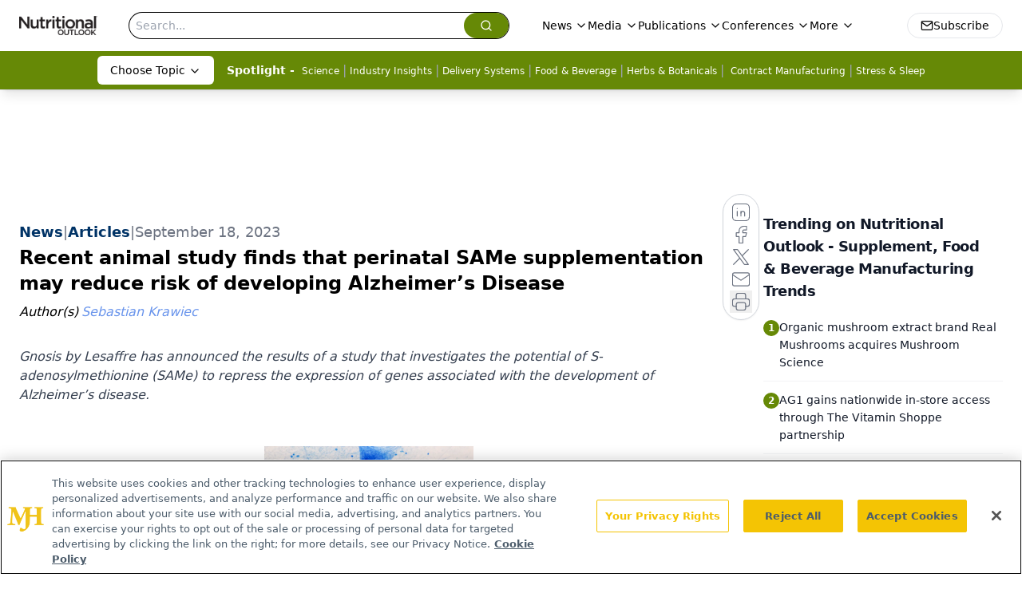

--- FILE ---
content_type: text/html; charset=utf-8
request_url: https://www.google.com/recaptcha/api2/aframe
body_size: 181
content:
<!DOCTYPE HTML><html><head><meta http-equiv="content-type" content="text/html; charset=UTF-8"></head><body><script nonce="nsS0ni9Mq_dvSYu-bUM5oA">/** Anti-fraud and anti-abuse applications only. See google.com/recaptcha */ try{var clients={'sodar':'https://pagead2.googlesyndication.com/pagead/sodar?'};window.addEventListener("message",function(a){try{if(a.source===window.parent){var b=JSON.parse(a.data);var c=clients[b['id']];if(c){var d=document.createElement('img');d.src=c+b['params']+'&rc='+(localStorage.getItem("rc::a")?sessionStorage.getItem("rc::b"):"");window.document.body.appendChild(d);sessionStorage.setItem("rc::e",parseInt(sessionStorage.getItem("rc::e")||0)+1);localStorage.setItem("rc::h",'1769024005327');}}}catch(b){}});window.parent.postMessage("_grecaptcha_ready", "*");}catch(b){}</script></body></html>

--- FILE ---
content_type: application/javascript
request_url: https://api.lightboxcdn.com/z9gd/43398/www.nutritionaloutlook.com/jsonp/z?cb=1769023992143&dre=l&callback=jQuery112407417092585841836_1769023992122&_=1769023992123
body_size: 1010
content:
jQuery112407417092585841836_1769023992122({"success":true,"response":"N4IgTghgdgJiBcBWAnANmQJgBwBoQwgRACMBzAKmLHIgBsAfAQQAdnaBTAUmIBdKBbSgGdyAY2KUAruRi0AJAAYAegCsAfv3oBGAMxaAdAsOHOANzUw1AMzXMwAS34QwATwDKAeys8A7s.YAKi7M7PQASh7EHjycQmpgFhTsasQWAI7kAF70AEK09lAA1pyiUDIixBBiABZiouRQ9ADC1WAe.Fw8KbQ0omoQEGqkai70TqIA8m4l7DTVKRnEljAwYmmKSqI9MFaUzDQw9AAi7EKFPB7M3LV9MPUwZcT2NMmiz6IAHuTMKYUys8R6vY1NVtEYtIh9AB2EqrHxqUTSUR.WhqSS2Zw8ex0ACSMHYUCxVnsoggWI8ZQgNmImRkEggEjS.[base64]","dre":"l"});

--- FILE ---
content_type: application/javascript
request_url: https://www.lightboxcdn.com/vendor/21b5d525-63fd-47a2-a30d-0637e08be8d4/user.js?cb=638845782523410478
body_size: 4460
content:
const DIGIOH_PREVIEW_GLOBALS={DIGIOH_IS_PREVIEW:"boolean"==typeof DIGIOH_IS_PREVIEW&&DIGIOH_IS_PREVIEW||/true/.test("//false"),DIGIOH_SUBMISSION_OVERRIDE:"undefined"!=typeof DIGIOH_SUBMISSION_OVERRIDE&&DIGIOH_SUBMISSION_OVERRIDE.length>7?DIGIOH_SUBMISSION_OVERRIDE:"",DIGIOH_OVERRIDE_CACHE_VALUES:"undefined"!=typeof DIGIOH_OVERRIDE_CACHE_VALUES?DIGIOH_OVERRIDE_CACHE_VALUES:{},LIGHTBOX_GUID_PREVIEW:"undefined"!=typeof LIGHTBOX_GUID_PREVIEW?LIGHTBOX_GUID_PREVIEW:"",IS_PREVIEW_CLICK:"undefined"!=typeof PREVIEW_TYPE&&"click"==PREVIEW_TYPE,IS_PREVIEW_HOVER:"undefined"!=typeof PREVIEW_TYPE&&"hover"==PREVIEW_TYPE,IS_PREVIEW_SCROLL:"undefined"!=typeof PREVIEW_TYPE&&"scroll"==PREVIEW_TYPE,IS_PREVIEW_EXIT:"undefined"!=typeof PREVIEW_TYPE&&"exit"==PREVIEW_TYPE,DigiohPreviewOnScriptLoaded:"function"==typeof DigiohPreviewOnScriptLoaded?DigiohPreviewOnScriptLoaded:function(){},wasScriptOnLoadedCalled:"boolean"==typeof wasScriptOnLoadedCalled&&wasScriptOnLoadedCalled};var DIGIOH_API={};const DIGIOH_CUSTOM_JS_GLOBAL={};var DIGIOH_CUSTOM_JS_SUPER={},DIGIOH_CUSTOM_JS={};const DIGIOH_VENDOR_GUID="21b5d525-63fd-47a2-a30d-0637e08be8d4",DIGIOH_VENDOR_SHORT_ID="43398",DIGIOH_PARTNER_NAME="",DIGIOH_KEEN_WRITE_KEY="[base64]";var DIGIOH_CACHE_VERSION="638845782480438012";const DIGIOH_STORAGE_TYPE="local_storage",DIGIOH_EMBED_TYPE="lightning",DIGIOH_USE_HTTPS_ONLY=/true/.test("false"),DIGIOH_LIGHTBOX_CONDITIONS=[];DIGIOH_LIGHTBOX_CONDITIONS[0]={},DIGIOH_LIGHTBOX_CONDITIONS[0].lightbox_guid="f2df0512-37f0-4ad0-809f-672ef974f3b2",DIGIOH_LIGHTBOX_CONDITIONS[0].conditions=[[{p:"S_current_page_url",o:"does_not_contain",v:"/view",s:[],sd:"",ed:""},{p:"I_total_time_seconds",o:"greater_than",v:"30",s:[],sd:"",ed:""},{p:"E_device",o:"not_in_set",s:["Phone","Tablet"],v:"",sd:"",ed:""},{p:"E_lightbox_activity",o:"equals",v:"redirect",s:[],sd:"",ed:""},{p:"E_visitor_activity_visitor",o:"equals",v:"1",s:[],sd:"",ed:""},{p:"D_date_range",o:"between",sd:"10/7/2024",ed:"10/9/2024",v:"",s:[]},{p:"E_visitor_activity_session",o:"equals",v:"1",s:[],sd:"",ed:""}]],DIGIOH_LIGHTBOX_CONDITIONS[1]={},DIGIOH_LIGHTBOX_CONDITIONS[1].lightbox_guid="80d6bd06-4d8c-4dd1-a20b-8fb72a89b506",DIGIOH_LIGHTBOX_CONDITIONS[1].conditions=[[{p:"E_visitor_activity_visitor",o:"equals",v:"1",s:[],sd:"",ed:""},{p:"D_date_range",o:"between",sd:"4/22/2025",ed:"5/6/2025",v:"",s:[]},{p:"E_lightbox_activity",o:"equals",v:"redirect",s:[],sd:"",ed:""},{p:"S_current_page_url",o:"does_not_contain",v:"/view",s:[],sd:"",ed:""},{p:"E_visitor_activity_visitor",o:"equals",v:"1",s:[],sd:"",ed:""},{p:"I_idle_time_seconds",o:"greater_than",v:"30",s:[],sd:"",ed:""},{p:"E_device",o:"not_in_set",s:["Phone","Tablet"],v:"",sd:"",ed:""}]],DIGIOH_LIGHTBOX_CONDITIONS[2]={},DIGIOH_LIGHTBOX_CONDITIONS[2].lightbox_guid="081184a6-7d41-4ad4-9d26-e734d4ff1577",DIGIOH_LIGHTBOX_CONDITIONS[2].conditions=[[{p:"E_visitor_activity_visitor",o:"equals",v:"1",s:[],sd:"",ed:""},{p:"D_date_range",o:"between",sd:"6/3/2025",ed:"6/24/2025",v:"",s:[]},{p:"E_lightbox_activity",o:"equals",v:"redirect",s:[],sd:"",ed:""},{p:"S_current_page_url",o:"does_not_contain",v:"/view",s:[],sd:"",ed:""},{p:"E_visitor_activity_visitor",o:"equals",v:"1",s:[],sd:"",ed:""},{p:"I_idle_time_seconds",o:"greater_than",v:"30",s:[],sd:"",ed:""},{p:"E_device",o:"not_in_set",s:["Phone","Tablet"],v:"",sd:"",ed:""}]],DIGIOH_LIGHTBOX_CONDITIONS[3]={},DIGIOH_LIGHTBOX_CONDITIONS[3].lightbox_guid="23c8c9bb-e813-44d4-9266-174c05a2741d",DIGIOH_LIGHTBOX_CONDITIONS[3].conditions=[[{p:"E_visitor_activity_visitor",o:"equals",v:"1",s:[],sd:"",ed:""},{p:"D_date_range",o:"between",sd:"4/22/2025",ed:"5/6/2025",v:"",s:[]},{p:"E_lightbox_activity",o:"equals",v:"redirect",s:[],sd:"",ed:""},{p:"S_current_page_url",o:"does_not_contain",v:"/view",s:[],sd:"",ed:""},{p:"E_visitor_activity_visitor",o:"equals",v:"1",s:[],sd:"",ed:""},{p:"E_device",o:"not_in_set",s:["Phone","Tablet"],v:"",sd:"",ed:""},{p:"E_exit_intent",o:"equals",v:"Mouse exits window top",s:[],sd:"",ed:""},{p:"S_current_page_url",o:"contains",v:"nutritionaloutlook.com",s:[],sd:"",ed:""}]],DIGIOH_LIGHTBOX_CONDITIONS[4]={},DIGIOH_LIGHTBOX_CONDITIONS[4].lightbox_guid="4a355ef2-fe73-4d1f-b92e-3bd27273559b",DIGIOH_LIGHTBOX_CONDITIONS[4].conditions=[[{p:"E_visitor_activity_visitor",o:"equals",v:"1",s:[],sd:"",ed:""},{p:"D_date_range",o:"between",sd:"6/3/2025",ed:"6/24/2025",v:"",s:[]},{p:"E_lightbox_activity",o:"equals",v:"redirect",s:[],sd:"",ed:""},{p:"S_current_page_url",o:"does_not_contain",v:"/view",s:[],sd:"",ed:""},{p:"E_visitor_activity_visitor",o:"equals",v:"1",s:[],sd:"",ed:""},{p:"E_device",o:"not_in_set",s:["Phone","Tablet"],v:"",sd:"",ed:""},{p:"E_exit_intent",o:"equals",v:"Mouse exits window top",s:[],sd:"",ed:""},{p:"S_current_page_url",o:"contains",v:"nutritionaloutlook.com",s:[],sd:"",ed:""}]];const DIGIOH_LIGHTBOX_RULESETS={},DIGIOH_LIGHTBOX_IDS={"f2df0512-37f0-4ad0-809f-672ef974f3b2":"281451","80d6bd06-4d8c-4dd1-a20b-8fb72a89b506":"294724","081184a6-7d41-4ad4-9d26-e734d4ff1577":"297141","23c8c9bb-e813-44d4-9266-174c05a2741d":"294775","4a355ef2-fe73-4d1f-b92e-3bd27273559b":"297142"},DIGIOH_LIGHTBOX_NAMES={"f2df0512-37f0-4ad0-809f-672ef974f3b2":"NO Biova 10.9","80d6bd06-4d8c-4dd1-a20b-8fb72a89b506":"NO Sibelius 5.6","081184a6-7d41-4ad4-9d26-e734d4ff1577":"NO Summer Industry Expert Symposium 6.24","23c8c9bb-e813-44d4-9266-174c05a2741d":"NO Sibelius 5.6 - Exit Intent","4a355ef2-fe73-4d1f-b92e-3bd27273559b":"NO Summer Industry Expert Symposium 6.24 - Exit Intent"},DIGIOH_VARIATION_TO_BOX_MAP={};DIGIOH_API.DIGIOH_LIGHTBOX_SETTINGS={},DIGIOH_API.DIGIOH_LIGHTBOX_EFFECTS={};let DIGIOH_LIGHTBOX_EFFECTS=DIGIOH_API.DIGIOH_LIGHTBOX_EFFECTS;DIGIOH_API.BREAKPOINT_POINTER={},DIGIOH_API.BREAKPOINT_POINTER["f2df0512-37f0-4ad0-809f-672ef974f3b2"]={},DIGIOH_API.BREAKPOINT_POINTER["80d6bd06-4d8c-4dd1-a20b-8fb72a89b506"]={},DIGIOH_API.BREAKPOINT_POINTER["081184a6-7d41-4ad4-9d26-e734d4ff1577"]={},DIGIOH_API.BREAKPOINT_POINTER["23c8c9bb-e813-44d4-9266-174c05a2741d"]={},DIGIOH_API.BREAKPOINT_POINTER["4a355ef2-fe73-4d1f-b92e-3bd27273559b"]={},DIGIOH_API.DIGIOH_PIXEL_THRESHOLDS={};let DIGIOH_DATA_STORAGE_TYPE_BY_BOX_OBJ={};DIGIOH_DATA_STORAGE_TYPE_BY_BOX_OBJ={};let DIGIOH_LIGHTBOX_MASTER_RULES={};DIGIOH_LIGHTBOX_MASTER_RULES={OneBoxPerPageview:!1,OneBoxPerSession:!1,OneBoxPerVisitor:!1,StopAfterFormSubmitted:!1,DisableIfCookiesDisabled:!0,IgnoreForInlineBoxes:!0,AllowMultipleBoxes:!1};let DIGIOH_LIGHTBOX_INLINES=[];DIGIOH_LIGHTBOX_INLINES=[];let DIGIOH_LIGHTBOX_PRELOAD_ARR=[];DIGIOH_LIGHTBOX_PRELOAD_ARR=[];let DIGIOH_DYNAMIC_BOXES=[];DIGIOH_DYNAMIC_BOXES=[];let DIGIOH_SPLIT_TESTS_ARR=[];DIGIOH_SPLIT_TESTS_ARR=[{split_guid:"48721b52-7b81-486a-b50a-20f080cbbfa9",split_short_id:"8399",name:"NO Sibelius 5.6",traffic_percent:100,end_number:2147483647,start_date:1745349552370,end_date:0xe677d21fdbfd,box_guids:"80d6bd06-4d8c-4dd1-a20b-8fb72a89b506,23c8c9bb-e813-44d4-9266-174c05a2741d",box_weights:"50,50",variation_guids:"",primary_variation_guids:"|",test_type:"multivariate"},{split_guid:"8c3523c5-9276-4733-83d5-4479e9bf6766",split_short_id:"8595",name:"No Summer Industry Experts Symposium 6.24",traffic_percent:100,end_number:2147483647,start_date:1748981440527,end_date:0xe677d21fdbfd,box_guids:"081184a6-7d41-4ad4-9d26-e734d4ff1577,4a355ef2-fe73-4d1f-b92e-3bd27273559b",box_weights:"50,50",variation_guids:"",primary_variation_guids:"|",test_type:"multivariate"}];const DIGIOH_USE_CONSOLE=/true/.test("false"),DIGIOH_USE_RESPONSIVE=!1,DIGIOH_USE_PRQ=/true/.test("true"),DIGIOH_IS_QA=/true/.test("false"),DIGIOH_BLIP_LZ="NoIg7GB0Bs2QnABkgJgIxpAGgAQgCxxrQCsqJakGJ2e0KqayaAHCzCrSPY8xaui4pE8KkgRwkQxHBRzIUNAGZE02fMUzpotOJL4q-7WOT6ELY7uRKlqY.12il-NQIZlhnXCDRhb-MiZKVks9AylvYVEHeCh8LzxhdQYoT1DTA2VVSJk3GFRnVzl3VHj0.N0XHJ0wqjBsxNzihTEqxuSW9AtqyBioCMaajKolbsHe4NiCtpAkvLgSMdmm-Vkynr7GJaiJsVT18atezPoi-UDCLl9.[base64].B2cjRMJ2Am8IQbR5hKTMBtKMJRUseOhmPgqWy3unGAx0Dzr3Qv0x5yIYR7EmRQyQFf9nypE8aTxZNegeR8AJYWwUIg3gRkPK1DnEJRJhmJDnzgfA93FSD8QUUi.[base64].dB.x5GCEXi4J-Uy9FapgfUauShCkvS7CeJo.g2BUgDWIKCzVIKl5CpEEwEECGyHK7TTupGoSwFBBjBqVezVK1Px-uYJQsP0jiRr2j4dqoITi241bzq6orb0QQJwMOgbjqVS6WKskgYNWl7lOhcR4A8FqKTavUwqrbywc7QNByAxRoG426ZKfcoiBmzbOW-coAbsBrEX-6cJr-MhYDOVydHq9o8jc04.[base64].hO3OVu5vmBn4f0-1.vudL-Tl-wHP9-l9fzLD.s5P-OcjisECByTcgC5RazrK2AeiA.4Oxfv5JWdtig80cnULWq0zzsQFgNHgxBYHf0UBpchj8-TAJnHAwwBMX7KAzswpQaCGHKF.pwkgx9OEiS.jQjAdCUGcIpiAnhIiX7pmoR.Mkb8KEwFkTuNMTCxGsM4cLRobC3qWTgI5HmZ5h7EOYI-fU9DFHKDAQwpUyi5R2IQA4jAfDFFSwkZYtRlilAKJocWJxeYHHWNcZ4oRUjOHcMsfgDRliXFCNeNonhTjzGiMiUEoRdwHHBkyckl-8AwmKPgBEmhy8EkeJCR.[base64]";let COUPON_GROUP_POPULATE_OBJ={};COUPON_GROUP_POPULATE_OBJ={};const ClientJsDomMaxWaitSeconds=parseInt("0");let ACCOUNT_METADATA={};ACCOUNT_METADATA={};const _digiohProtocol="https:"==window.parent.document.location.protocol?"https://":"http://",_digiohProtocolOverride=void 0!==DIGIOH_USE_HTTPS_ONLY&&!0===DIGIOH_USE_HTTPS_ONLY?"https://":_digiohProtocol,DIGIOH_CONFIG={REGION:"US",PROTOCOL:_digiohProtocol,PROTOCOL_USER_OVERRIDE:_digiohProtocolOverride,CDN_DOMAIN:"www.lightboxcdn.com",BOX_BASE_URL:_digiohProtocolOverride+"www.lightboxcdn.com",SUBMIT_BASE_URL:_digiohProtocolOverride+"submit.lightboxcdn.com",SUBMITCUS_BASE_URL:_digiohProtocolOverride+"submitcus.lightboxcdn.com",API_BASE_URL:_digiohProtocolOverride+"api.lightboxcdn.com",JSAPI_BASE_URL:_digiohProtocolOverride+"jsapi.lightboxcdn.com",COUPON_BASE_URL:_digiohProtocolOverride+"coupon.lightboxcdn.com",S3_BASE_URL:_digiohProtocolOverride+"s3.lightboxcdn.com",LOG_BASE_URL:_digiohProtocolOverride+"lgev.lightboxcdn.com",ROB_BASE_URL:_digiohProtocolOverride+"robert.lightboxcdn.com",BETA_BASE_URL:_digiohProtocolOverride+"beta.lightboxcdn.com",BETA2_BASE_URL:_digiohProtocolOverride+"beta2.lightboxcdn.com",BUILD_VERSION_NUMBER:"1.0.9280.27199",CUSTOM_FIELDS_LIMIT:parseInt("50")||50,USE_SUBMIT_POST:/true/.test("true"),CACHE_VALUES:{main:"5C0C7FED91D0FC6394EEE0F54D75615F",custom:"585A912F4447A3A05FE4727AE577FDEE",custom_box:"313ADEEECF1C3BE865B3DE8135D02415",lightbox_builder:"4932CAB3DE9AE39D1E0F7512674A9A52",boxes:{},...DIGIOH_PREVIEW_GLOBALS.DIGIOH_OVERRIDE_CACHE_VALUES},NAMED_CUSTOM_FIELDS:[],DIGIOH_USE_BUGSNAG:/true/.test("false"),USE_LZ:/true/.test("true"),USE_GLOBAL_BOX_SUPPRESSION:/true/.test("false"),OVERRIDE_BOX_GUID:null};DIGIOH_API.CONFIG=DIGIOH_CONFIG,DIGIOH_API.CONFIG.CACHE_VALUES.boxes["f2df0512-37f0-4ad0-809f-672ef974f3b2"]="638845782030300000",DIGIOH_API.CONFIG.CACHE_VALUES.boxes["80d6bd06-4d8c-4dd1-a20b-8fb72a89b506"]="638845782030300000",DIGIOH_API.CONFIG.CACHE_VALUES.boxes["081184a6-7d41-4ad4-9d26-e734d4ff1577"]="638845782030300000",DIGIOH_API.CONFIG.CACHE_VALUES.boxes["23c8c9bb-e813-44d4-9266-174c05a2741d"]="638845782030300000",DIGIOH_API.CONFIG.CACHE_VALUES.boxes["4a355ef2-fe73-4d1f-b92e-3bd27273559b"]="638845782030300000",DIGIOH_API.CONFIG.NAMED_CUSTOM_FIELDS=[],DIGIOH_API.loadScript=function(I,_){var e=document.head,o=document.createElement("script");o.type="text/javascript",o.src=I,o.onreadystatechange=_,o.onload=_,e.appendChild(o)},DIGIOH_API.loadUserScript=async function(I,_){DIGIOH_IS_QA?I=I.replace(/\.[^/.]+$/,"_qa.js"):DIGIOH_IS_PREVIEW&&(I=I.replace(/\.[^/.]+$/,"_preview.js"));var e=DIGIOH_API.CONFIG.BOX_BASE_URL+"/vendor/"+DIGIOH_VENDOR_GUID+"/"+I;return _&&(e+="?cb="+_),new Promise(((I,_)=>{DIGIOH_API.loadScript(e,(function(){I(e+" loaded")}))}))},DIGIOH_IS_PREVIEW=DIGIOH_PREVIEW_GLOBALS.DIGIOH_IS_PREVIEW,DIGIOH_API.loadUserScript("custom.js",DIGIOH_API.CONFIG.CACHE_VALUES.custom).then((function(){DIGIOH_API.loadUserScript("main.js",DIGIOH_API.CONFIG.CACHE_VALUES.main)}));